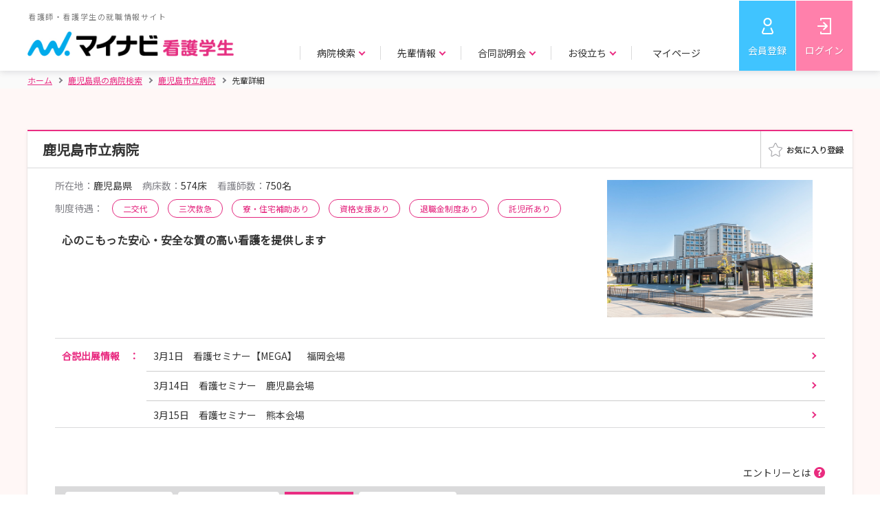

--- FILE ---
content_type: text/html;charset=UTF-8
request_url: https://nurse.mynavi.jp/student/hospitals/outline/107581/senior_detail/8
body_size: 8148
content:
<!DOCTYPE html>
<html lang="ja">
<head>

<title>【鹿児島市立病院】 就職活動・新卒 | 先輩詳細 | マイナビ看護学生</title>
<meta charset="utf-8">

<meta name="viewport" content="width=device-width">


<script src="/student/js/app.js"></script>
<script>
  var $ = window.jq;
</script>

    <script type="text/javascript">
 // データレイヤー
    function sendDL() {
        // グローバル変数の配列「dataLayer」がなければ作成する
        window.dataLayer = window.dataLayer || [];

        // dataLayerのパラメータを設定
        var dlPrams = {
            "hashedSystemId": "",
            "prefecture": "",
            "prefectureVacation": "",
            "schoolKindId": "",
            "graduateDate": "",
            "qualification": "",
            "hopedKeyword": "",
            "memEntry" : "",
            "memSemEntry" : "",
            "memEveEntry" : "",
            "memResumeEntry" : "",
            "memWorkAddr" : "",
            "memSelEntry" : ""


            
        };

        // グローバル変数の配列「dataLayer」に対し、連想配列をプッシュ
        dataLayer.push(dlPrams);

        // イベントトラッキング用データレイヤー
        

        // GA4 eコマース用データレイヤ
        

        // GA4 スクリーン横断計測
        dataLayer.push({
            'event': 'screen_tracking',
            'screenName': 'nurse.mynavi.jp/student/hospitals/outline/107581/senior_detail/8'
        });
    }
    sendDL();

      </script>


<script>
var pageType = 'Productpage';
var id = '107581';
</script>
<script src="/student/js/function/common/criteo.js"></script>

<!-- Google Tag Manager -->
<script>(function(w,d,s,l,i){w[l]=w[l]||[];w[l].push({'gtm.start':
new Date().getTime(),event:'gtm.js'});var f=d.getElementsByTagName(s)[0],
j=d.createElement(s),dl=l!='dataLayer'?'&l='+l:'';j.async=true;j.src=
'https://www.googletagmanager.com/gtm.js?id='+i+dl;f.parentNode.insertBefore(j,f);
})(window,document,'script','dataLayer','GTM-WHBNNJ');</script>
<!-- End Google Tag Manager -->


<link rel="stylesheet" href="/student/js/swiper/swiper.min.css">
<link rel="stylesheet" href="/student/css/style.css" >
<link rel="stylesheet"  href="/student/css/preview.css">

<script src="/student/js/polyfill.js"></script>

<script src="/student/js/swiper/swiper.min.js"></script>

<script src="/student/js/ui-cmn.js"></script>
<script src="/student/js/object-fit/ofi.min.js"></script>
<script src="/student/js/object-fit.js"></script>

<script src="/student/js/function/common/utility.js"></script>
<script src="/student/js/preview.js"></script>

<script src="/student/js/ui-ex.js"></script>
<script src="/student/js/pages.js"></script>
<script src="/student/js/function/hosp/like.js"></script>

<meta name="description" content="【マイナビ看護学生】 鹿児島市立病院の就職活動・新卒の先輩詳細｜看護師・看護学生のための新卒向け就職情報サイト。豊富な病院情報で、看護師・看護学生の就職活動をサポートします。">
<link rel="canonical" href="https://nurse.mynavi.jp/student/hospitals/outline/107581/senior_detail/8">


</head>

<body class="p--preview">
   
  <script type="application/ld+json">
  {
    "@context": "http://schema.org",
    "@type":"BreadcrumbList",
    "itemListElement": [{
      "@type":"ListItem",
      "position":1,
      "item":{
        "@id":"https:\/\/nurse.mynavi.jp\/student\/",
        "name":"\u30db\u30fc\u30e0"
      }
    },{
      "@type":"ListItem",
      "position":2,
      "item":{
        "@id":"https:\/\/nurse.mynavi.jp\/student\/hospitals\/search_list?dv=46",
        "name":"\u9E7F\u5150\u5CF6\u770C\u306E\u75C5\u9662\u691C\u7D22"
      }
    },{
      "@type":"ListItem",
      "position":3,
      "item":{
        "@id":"https:\/\/nurse.mynavi.jp\/student\/hospitals\/outline\/107581",
        "name": "\u9E7F\u5150\u5CF6\u5E02\u7ACB\u75C5\u9662"
      }
    },{
      "@type":"ListItem",
      "position":4,
      "item":{
        "@id":"https:\/\/nurse.mynavi.jp\/student\/hospitals\/outline\/107581\/senior_detail\/8\/",
        "name": "\u5148\u8F29\u8A73\u7D30"
      }
    }]
  }
  </script>

   
  
  <!-- Google Tag Manager (noscript) -->
  <noscript><iframe src="https://www.googletagmanager.com/ns.html?id=GTM-WHBNNJ"
  height="0" width="0" style="display:none;visibility:hidden"></iframe></noscript>
  <!-- End Google Tag Manager (noscript) -->
  
  
  <header>
    <div class="c--mainHeader">
    <div class="c--mainHeader__inner">
      <div class="c--header__logo">
      
        <a href="/student/">
          <p>看護師・看護学生の就職情報サイト</p>
          <img src="/student/images/header_logo.png" alt="マイナビ看護学生" class="js--cover c--cover">
        </a>
      
      </div>
      <div class="c--gnavi">
        <div id="js--menu__main" class="c--menu__main">
        
          

          <div class="c--sp__only c--gnavi__btn--sp">
            <a href="/student/mypage" class="c--btn c--btn--pk u--w__per--100">マイページトップ</a>
          </div>

          <ul class="c--gnavi__main">
            <li class="c--main__item">
              <p class="c--item__btn c--arrow c--arrow--down js--gnavi__childTgl">病院検索</p>
              <div class="c--gnavi__child js--gnavi__child">
                <div class="c--child__inner">
                  <div class="c--child__item c--child__item--img">
                    <a href="/student/hospitals/search">
                      <p class="c--item__img"><img src="/student/images/gnavi_search_area.jpg" class="js--cover c--cover" alt=""></p>
                      <p class="c--arrow--circle"><i>エリアで探す</i></p>
                    </a>
                  </div>
                  <div class="c--child__item c--child__item--img">
                    <a href="/student/hospitals/search?mode=1">
                      <p class="c--item__img"><img src="/student/images/gnavi_search_detail.jpg" class="js--cover c--cover" alt=""></p>
                      <p class="c--arrow--circle"><i>詳細条件で探す</i></p>
                    </a>
                  </div>
                  <div class="c--child__item c--child__item--img">
                    <a href="/student/seminars/search">
                      <p class="c--item__img"><img src="/student/images/gnavi_search_intern.jpg" class="js--cover c--cover" alt=""></p>
                      <p class="c--arrow--circle"><i>説明会・見学会／選考 情報で探す</i></p>
                    </a>
                  </div>
                  <div class="c--child__item c--child__item--link">
                    <p>特集ページ</p>
                    <ul>
                      <li><a href="/student/hospitals/search_list?ac=1" class="c--arrow--circle"><i>教育・研修が充実した病院の特集を探す</i></a></li>
                      <li><a href="/student/hospitals/search_list?ac=2" class="c--arrow--circle"><i>働きやすい環境づくりを目指す病院<i class="c--pc__only">の特集</i>を探す</i></a></li>
                      <li><a href="/student/hospitals/search_list?ac=4" class="c--arrow--circle"><i>病院の魅力が伝わる取材情報を探す</i></a></li>
                      <li><a href="/student/hospitals/search_list?ac=3" class="c--arrow--circle"><i>助産師として活躍できる病院特集を探す</i></a></li>
                    </ul>
                  </div>
                </div>
              </div>
            </li>
            <li class="c--main__item">
              <p class="c--item__btn c--arrow c--arrow--down js--gnavi__childTgl">先輩情報</p>
              <div class="c--gnavi__child js--gnavi__child">
                <div class="c--child__inner">
                  <div class="c--child__item c--child__item--img">
                    <a href="/student/hospitals/senior_search?mode=1">
                      <p class="c--item__img"><img src="/student/images/gnavi_senior_hospital.jpg" class="js--cover c--cover" alt=""></p>
                      <p class="c--arrow--circle"><i>病院所在地で探す</i></p>
                    </a>
                  </div>
                  <div class="c--child__item c--child__item--img">
                    <a href="/student/hospitals/senior_search?mode=2">
                      <p class="c--item__img"><img src="/student/images/gnavi_senior_school.jpg" class="js--cover c--cover" alt=""></p>
                      <p class="c--arrow--circle"><i>出身校所在地で探す</i></p>
                    </a>
                  </div>
                  <div class="c--child__item c--child__item--img">
                    <a href="/student/hospitals/senior_search?mode=3">
                      <p class="c--item__img"><img src="/student/images/gnavi_senior_other.jpg" class="js--cover c--cover" alt=""></p>
                      <p class="c--arrow--circle"><i>その他条件で探す</i></p>
                    </a>
                  </div>
                </div>
              </div>
            </li>
            <li class="c--main__item">
              <p class="c--item__btn c--arrow c--arrow--down js--gnavi__childTgl">合同説明会</p>
              <div class="c--gnavi__child js--gnavi__child">
                <div class="c--child__inner">
                  <div class="c--child__item c--child__item--img">
                    <a href="/event/">
                       <p class="c--item__img"><img src="/student/images/gnavi_godo.jpg" class="js--cover c--cover" alt=""></p>
                      <p class="c--arrow--circle"><i>合同説明会</i></p>
                    </a>
                  </div>
                  <div class="c--child__item c--child__item--img">
                    <a href="/event/webseminar/">
                      <p class="c--item__img"><img src="/student/images/gnavi_senior_web.jpg" class="js--cover c--cover" alt=""></p>
                      <p class="c--arrow--circle"><i>WEBセミナー</i></p>
                    </a>
                  </div>
                </div>
              </div>
            </li>
            <li class="c--main__item">
              <p class="c--item__btn c--arrow c--arrow--down js--gnavi__childTgl">お役立ち</p>
              <div class="c--gnavi__child js--gnavi__child">
                <div class="c--child__inner">
                  <div class="c--child__item c--child__item--img">
                    <a href="/conts/">
                      <p class="c--item__img"><img src="/student/images/gnavi_useful_guide.jpg" class="js--cover c--cover" alt=""></p>
                      <p class="c--arrow--circle"><i>お役立ちトップ</i></p>
                    </a>
                  </div>
                  <div class="c--child__item c--child__item--img">
                    <a href="/conts/#kokushi">
                      <p class="c--item__img"><img src="/student/images/gnavi_useful_consultation.jpg" class="js--cover c--cover" alt=""></p>
                      <p class="c--arrow--circle"><i>国家試験対策</i></p>
                    </a>
                  </div>
                  <div class="c--child__item c--child__item--link">
                    <ul>
                      <li><a href="/conts/manual/index.html" class="c--arrow--circle"><i>就活準備マニュアル</i></a></li>
                      <li><a href="/conts/#recruit" class="c--arrow--circle"><i>就職準備</i></a></li>
                    </ul>
                  </div>
                  <div class="c--child__item c--child__item--link">
                    <ul>
                      <li><a href="/conts/#training" class="c--arrow--circle"><i>実習準備</i></a></li>
                      <li><a href="/conts/#recommended" class="c--arrow--circle"><i>マイナビからのおすすめ</i></a></li>
                    </ul>
                  </div>
                </div>
              </div>
            </li>
            <li class="c--main__item c--pc__only">
              <p class="c--item__btn c--item__btn--noChild"><a href="/student/logins/index">マイページ</a></p>
              
            </li>
            <li class="c--main__item c--main__item--btm c--sp__only">
                
                
                
                
                <a href="https://aura-mico.jp/qr-codes/3319c56c9a2ef3db895e62e4ee7fd225/previewpage" class="c--arrow--circle">LINE公式アカウントを友だち追加</a>
                <a href="/pg/inquiry/" class="c--arrow--circle">お問い合わせ</a>
                
            </li>
          </ul>
          
        </div>
        
        <ul class="c--gnavi__sub">
          <li class="c--sub__item c--sub__item--regist"><a href="/student/users/index" >会員登録</a></li>
          <li class="c--sub__item c--sub__item--login"><a href="/student/logins/index" >ログイン</a></li>
          <li class="c--sub__item c--sub__item--spBtn"><a id="js--menu" class="c--menu__trigger" href=""><span></span><span></span><span></span><span class="c--menu__trigger--close">メニュー</span><span class="c--menu__trigger--open">閉じる</span></a></li>
        </ul>
      </div>
    </div>
  </div>

  
  
  </header>
  

  <!-- パンくず -->
   
  <div class="c--breadcrumbs">
    <div class="c--breadcrumbs__inner">
      <ul>
        <li><a href="/student/"  class="c--home"><i>ホーム</i></a></li>
        <li><a href="/student/hospitals/search_list?dv=46"><i> 鹿児島県の病院検索</i></a></li>
        <li><a href="/student/hospitals/outline/107581"><i> 鹿児島市立病院</i></a></li>
        <li class="c--current"><span>先輩詳細</span></li>
      </ul>
    </div>
  </div>


  <main class="p--trainingInfo__wrap">
  <section class="c--contents" >
    <div class="c--contents__inner">

      <div class="c--boxWht c--boxShadow">

        <div class="p--result__intern p--trainingInfo__area">
          <!-- メイン -->
          <div class="p--intern__list">
            <div class="p--list__item">
              <div class="p--item__heading p--item__heading--fav">
                <div class="p--heading__ttl">
                  <div class="p--fav__ttl c--taggedBlock">
                    <h1 class="c--boxHeading">鹿児島市立病院</h1>
                    
                    
                  </div>
                  
                </div>
              <div class="p--fav__btn js--favAnime--noCancel">
       <a target="_blank" data-id="1599" href="/student/mypage/favorite/regist/1599">


            <div class="p--favAnime c--pc__only" data-id="1599"  data-mode="0" data-connect="0">
              <div  class="p--favAnime__img p--favAnime__img--on" ><img src="/student/images/fav_on.png" alt=""></div>
              <div class="p--favAnime__img p--favAnime__img--off" data-id="1599"><img src="/student/images/fav_off.png" alt=""></div>

            </div>
            <div data-id="1599" class="c--sp__only p--favAnime p--favAnime--img off"><span></span></div>
            

        </a>
        </div>

              </div>

              <div class="p--item__body p--item__body--noFlex">

                <div class="p--trainingInfo">
                  <div class="p--trainingInfo__top">
                    <p class="p--body__img p--body__img--330__200"><img class="js--contain c--contain" src="/student/hospital/images/107581/2027/1/outline_img_url_1_15160846197599049698.jpg" alt=""></p>

                    <div class="p--top__body">
                      <ul class="p--body__detail">
                        <li><span>所在地：</span>鹿児島県</li>
                        <li><span>病床数：</span>574床</li>
                        <li><span>看護師数：</span>750名</li>
                      </ul>

                      <div class="p--body__tag p--body__tag--add__ttl">
                        <span>制度待遇：</span>
                        <span class="c--ovalTag c--ovalTag--w__auto c--ovalTag--pk">二交代</span>
                        
                        <span class="c--ovalTag c--ovalTag--w__auto c--ovalTag--pk">三次救急</span>
                        <span class="c--ovalTag c--ovalTag--w__auto c--ovalTag--pk">寮・住宅補助あり</span>
                        <span class="c--ovalTag c--ovalTag--w__auto c--ovalTag--pk">資格支援あり</span>
                        <span class="c--ovalTag c--ovalTag--w__auto c--ovalTag--pk">退職金制度あり</span>
                        
                        <span class="c--ovalTag c--ovalTag--w__auto c--ovalTag--pk">託児所あり</span>
                        
                      </div>

                      <p class="p--body__catchcopy">心のこもった安心・安全な質の高い看護を提供します</p>

                    </div>
                  </div>

                  <div class="p--trainingInfo__mdl">
                    

                    
                  </div>



                  <div class="p--trainingInfo__btm">
                    

                    <div class="p--btm__info">
                      <h3 class="p--info__ttl">合説出展情報<i class="c--pc__only">　：</i></h3>
                      <ul class="p--info__list p--info__list--exhibit">
                        <li>
                          <a href="https://nurse.mynavi.jp/event/10237/index.html" class="c--arrow c--arrow--right c--arrow--p__right">
                            <p class="p--exhibit__item--place">3月1日　看護セミナー【MEGA】　福岡会場</p>
                            
                          </a>
                        </li>
                        <li>
                          <a href="https://nurse.mynavi.jp/event/10245/index.html" class="c--arrow c--arrow--right c--arrow--p__right">
                            <p class="p--exhibit__item--place">3月14日　看護セミナー　鹿児島会場</p>
                            
                          </a>
                        </li>
                        <li>
                          <a href="https://nurse.mynavi.jp/event/10242/index.html" class="c--arrow c--arrow--right c--arrow--p__right">
                            <p class="p--exhibit__item--place">3月15日　看護セミナー　熊本会場</p>
                            
                          </a>
                        </li>
                        
                      </ul>
                    </div>
                  </div>


                </div>


                <div id="miniTab" class="p--trainingTab">
                  <div class="c--hover_block u--txtal__right">
                    <a href="" data-micromodal-trigger="c--hover__box" class="c--hover_item">エントリーとは</a>
                    <div class="c--hover_box">
                      エントリーとは、その病院に対して今後の説明会情報や選考の情報が欲しいという旨の意志表示です。 情報を受け取れるように少しでも興味がある病院へは、エントリーをしておくことをお勧めします。
                      <span>※エントリーは説明会や選考を受けなければならないということではありません。</span>
                    </div>
                  </div>
                  <div class="p--simpleTab p--spMiniTab p--simpleTabHead">
                    <h2 class="p--simpleTab__item p--tabArrow"><a href="/student/hospitals/outline/107581#miniTab">概要・採用データ</a></h2>
                    <h2 class="p--simpleTab__item p--tabArrow"><a href="/student/hospitals/outline/107581/seminars/list/#miniTab">説明会・<br>見学会/選考情報</a></h2>
                    <h2 class="p--simpleTab__item p--tabArrow p--tabSelect"><p>先輩情報</h2>
                    
                    
                    
                    
                    <h2 class="p--simpleTab__item p--tabArrow"><a href="/student/hospitals/outline/107581/reviews/#miniTab">説明会・見学会<br>クチコミ</a></h2>
                  </div>
                  <div class="p--tabBody">
                    <!-- tab01 start -->
                    <div class="p--tabBody__item">

                      <div class="p--tabBody__main">
                        
                        <h2 class="c--third__heading u--txtal__center c--color--p80 u--txtal__center">先輩情報</h2>

                        <!-- c--page__ctrl -->
                          <div class="c--page__ctrl u--mgt--30 u--mgb--20">
                            
                            <a href="/student/hospitals/outline/107581/senior_detail/5#miniTab" class="c--btn c--btn--w c--btn--m c--color--p80 c--btn--noTxtShadow"><i class="c--arrow c--arrow--left c--arrow--p__left">前の先輩</i></a>
                            <a href="/student/hospitals/outline/107581/seniors/#miniTab"  class="c--color--p80">この病院の先輩一覧</a>
                            <a class="c--btn c--btn--w c--btn--m c--btn--disabled c--btn--noTxtShadow"><i class="c--arrow c--arrow--right c--arrow--p__right">次の先輩</i></a>
                            
                          </div><!-- c--page__ctrl -->

                          <div class="p--seniorInfo p--seniorInfo--bgPk">
                            <p class="p--seniorInfo__img">
                              <img class="js--contain c--contain" src="/student/hospital/images/107581/2027/5/profile_image_url_8.jpg" data-src="/student/hospital/images/107581/2027/5/profile_image_url_8.jpg" alt="">
                            </p>
                            <div class="p--seniorInfo__txt">
                              <p class="p--seniorInfo__ttl">ぜひ一緒に働いてみませんか？</p>
                              <p class="p--seniorInfo__name"><i class="u--fw__bold">看護師</i>　M.F</p>
                              <ul>
                                <li><span>職歴(キャリア)：</span>2017年〜</li>
                                <li><span>出身校の所在地エリア：</span>鹿児島県</li>
                                <li><span>出身校：</span>鹿児島看護専門学校</li>
                                <li><span>所属診療科目：</span>外科／循環器科</li>
                              </ul>
                            </div>
                          </div>

                        <ul class="p--seniorFaq__link">
                          <li><a href="#id_1" class="c--arrow c--arrow--down c--arrow--p__left">あなたの仕事のどんなところにやりがいを感じますか？</a></li>
                          <li><a href="#id_2" class="c--arrow c--arrow--down c--arrow--p__left">看護を行うにあたって心掛けていることは何ですか？</a></li>
                          <li><a href="#id_3" class="c--arrow c--arrow--down c--arrow--p__left">休みの日の過ごし方を教えてください。</a></li>
                          <li><a href="#id_4" class="c--arrow c--arrow--down c--arrow--p__left">その他、アピールしたいことなど、ご自由に記入してください。</a></li>
                          
                          
                        </ul>
                        <dl class="p--seniorFaq__body">
                          
                          <dt id="id_1">あなたの仕事のどんなところにやりがいを感じますか？</dt>
                          <dd>
                            <p class="p--seniorFaq__txt">患者さんに名前を覚えてもらったり、自分の行った看護に対して喜んでもらえたり笑顔になってもらえたときにやりがいを感じます。<br/></p>
                            
                          </dd>
                          
                          <dt id="id_2">看護を行うにあたって心掛けていることは何ですか？</dt>
                          <dd>
                            <p class="p--seniorFaq__txt">患者さんのことを第一に考え、看護するように心がけています。</p>
                            
                          </dd>
                          
                          <dt id="id_3">休みの日の過ごし方を教えてください。</dt>
                          <dd>
                            <p class="p--seniorFaq__txt">達や家族と食事や旅行に行ったり、一人でゆっくりと過ごしたりします。<br/>学生の頃よりも金銭的余裕があるので、楽しみ方が広がります。</p>
                            
                          </dd>
                          
                          <dt id="id_4">その他、アピールしたいことなど、ご自由に記入してください。</dt>
                          <dd>
                            <p class="p--seniorFaq__txt">日々忙しいですが、患者さんが元気になって笑顔で退院される姿をみるとますます頑張ろうと思います。<br/>鹿児島市立病院は高度急性期病院であり医療の先端技術を学ぶことができ、また多くの看護技術を磨くことができます。ぜひ一緒に働いてみませんか？<br/></p>
                            
                          </dd>
                          
                        </dl>

                        <!-- c--page__ctrl -->
                          <div class="c--page__ctrl u--mgt--30 u--mgb--20">
                            
                            <a href="/student/hospitals/outline/107581/senior_detail/5#miniTab" class="c--btn c--btn--w c--btn--m c--color--p80 c--btn--noTxtShadow"><i class="c--arrow c--arrow--left c--arrow--p__left">前の先輩</i></a>
                            <a href="/student/hospitals/outline/107581/seniors/#miniTab"  class="c--color--p80">この病院の先輩一覧</a>
                            <a class="c--btn c--btn--w c--btn--m c--btn--disabled c--btn--noTxtShadow"><i class="c--arrow c--arrow--right c--arrow--p__right">次の先輩</i></a>
                            
                          </div><!-- c--page__ctrl -->
                        
                        <div class="p--main__basicInfo">
                          <h3 id="info" class="p--intern__ttl p--intern__ttl--hospital">問い合わせ先</h3>
                          <table class="c--primaryTable c--primaryTable--clr__lpk">
                            <tbody><tr>
                              <th>問い合わせ先・雇用法人名</th>
                              <td> 鹿児島市立病院　看護部　久保直美<br/>TEL：099‐230-7000（6003）<br/>Email：soukangoshityo@kch.kagoshima.jp<br/>【雇用先】鹿児島市</td>
                            </tr>
                            <tr>
                              <th class="u--vtc__al--top">住所</th>
                              <td>
                                <p>890-8760<br>鹿児島県鹿児島市上荒田町37番1号</p>
                                <p><a href="https://www.google.com/maps/search/?api=1&amp;query=%E9%B9%BF%E5%85%90%E5%B3%B6%E7%9C%8C%E9%B9%BF%E5%85%90%E5%B3%B6%E5%B8%82%E4%B8%8A%E8%8D%92%E7%94%B0%E7%94%BA37%E7%95%AA1%E5%8F%B7" target="_blank" class="c--color--p80">地図を確認する</a></p>
                              </td>
                            </tr>
                            <tr>
                              <th>アクセス</th>
                              <td>鹿児島市電　2系統　鹿児島市立病院前　下車</td>
                            </tr>
                            <tr>
                              <th class="u--vtc__al--top">URL</th>
                              <td>
                                <ul>
                                  <li><a href="http://www.kch.kagoshima.jp/" class="c--color--p80" target="_blank">鹿児島市立病院</a></li>
                                  <li><a href="http://www.kch.kagoshima.jp/bumon/kango_about.html" class="c--color--p80" target="_blank">鹿児島市立病院　看護部</a></li>
                                  <li><a href="https://jobseminar.jobtv.mynavi.jp/rec/0mexdBZ7YguGESTS3a2/" class="c--color--p80" target="_blank">マイナビWEｂ合同説明会</a></li>
                                </ul>
                              </td>
                            </tr>
                          </tbody>
                         </table>
                          <div class="p--basicInfo__list">
                            <p class="p--list__ttl">説明会・見学会／選考の一覧</p>
                            <ul>
                              <li>
                                <a href="/student/seminars/detail/951e529e927832798027d4286f2ad91f" class="c--arrow c--arrow--right c--arrow--p__right">
                                  <span class="c--ovalTag  c--ovalTag--og">説明会・見学会</span>【平日限定】WEB病院説明会の予約(平日8:30~16:00の1時間）
                                </a>
                              </li>
                              <li>
                                <a href="/student/seminars/detail/5187202672dd2b6cefc1cb75f2bd5f96" class="c--arrow c--arrow--right c--arrow--p__right">
                                  <span class="c--ovalTag  c--ovalTag--og">説明会・見学会</span>【対面イベント平日】鹿児島市立病院　病院説明会　申込みはこちら
                                </a>
                              </li>
                              
                              
                            </ul>
                          </div>
                          

                        </div>

                      </div>

                      <nav class="p--simpleTab p--spMiniTab p--simpleTabBottom">
                        <div class="p--simpleTab__item p--tabArrow"><a href="/student/hospitals/outline/107581#miniTab">概要・採用データ</a></div>
                        <div class="p--simpleTab__item p--tabArrow"><a href="/student/hospitals/outline/107581/seminars/list/#miniTab">説明会・<br>見学会/選考情報</a></div>
                        <div class="p--simpleTab__item p--tabArrow p--tabSelect"><p>先輩情報</div>
                        
                        
                        
                        
                        <div class="p--simpleTab__item p--tabArrow"><a href="/student/hospitals/outline/107581/reviews/#miniTab">説明会・見学会<br>クチコミ</a></div>
                      </nav>
                    </div><!-- tab01 end -->
                  </div>
                </div>
              </div>
            </div>
          </div>
        </div>
      </div><!-- c--boxWht c--boxShadow -->
    </div><!-- c--contents__inner -->
  </section>
 
 
 <p class="u--txtal__center p--top__btn">
  <a href="/student/hospitals/outline/107581" class="c--btn c--btn--w c--color--p80 c--btn--noTxtShadow u--w__px--rwd335">病院TOPへ戻る</a>
 </p>

</main>
  

  <div id="js__fixed__bnr" class="p--fixed__bnr js--favAnime--noCancel"  data-device-type="all">
    <div class="c--hover_block">
      <a href="/student/entries/entry/bbece5ecc04ddcf13a7a8d2c0fc2ff92" class="c--hover_item c--btn c--btn--lb c--btn--l u--flexBlock u--flexBlock__itemsCenter u--flexBlock__justCenter">エン<br class="c--sp__only">トリー</a>
      <div class="c--hover_box c--pc__only">
        エントリーとは、その病院に対して今後の説明会情報や選考の情報が欲しいという旨の意志表示です。 情報を受け取れるように少しでも興味がある病院へは、エントリーをしておくことをお勧めします。
        <span>※エントリーは説明会や選考を受けなければならないということではありません。</span>
      </div>
    </div>
    <a href="/student/seminars/list/107581" class="c--btn c--btn--pk c--btn--l">説明会・<br class="c--sp__only">見学会申込</a>
    <a href="/student/seminars/list/107581/2"  class="c--btn c--btn--w c--btn--l c--btn--disabled">選考に<br class="c--sp__only">応募</a>
    
    <a target="_blank" href="/student/mypage/favorite/regist/1599"><div data-id="3007" class="p--favAnime p--favAnime--img c--btn c--btn--w"><span></span></div></a>

  </div>
  

<footer class="c--footer c--footer--nolink">
  <div class="c--footerInfo">
    <p class="c--footerLogo"><img src="/student/images/header_logo.png" alt="マイナビ看護学生"></p>
    <ul class="c--footerSns">
      <li class="c--footerSns__item"><a href="https://twitter.com/nurse_mynavi" target="_blank"><img src="/student/images/icon_twitter.png" alt="Twitter"></a></li>
      <li class="c--footerSns__item"><a target="_blank" href="https://liff.line.me/2003483467-MWKNQqxx?st=yAHdZEeKROCu75Drc5fa9g&lfm=vMWvNOvbSM2RYoJFwj30hw&type=channel"><img src="/student/images/icon_line.png" alt="LINE"></a></li>
      <li class="c--footerSns__item"><a href="https://www.youtube.com/channel/UCebAON3iLPbxtnelAjkYLbw" target="_blank"><img src="/student/images/icon_youtube.png" alt="youtube"></a></li>
    </ul>
    <p class="c--footer__txt">マイナビ看護学生は看護師・看護学生のための新卒向け就職情報サイトです。<br>病院の採用情報や説明会/見学会情報はもちろん、国家試験対策や病院実習などの看護師になるための役立つ情報も提供。<br>豊富な病院情報で、看護師・看護学生の就職活動をサポートします。</p>
    <ul class="c--footerInfo__link">
      <li><a href="https://survey.mynavi.jp/cre/?enq=UN1Zlv8%2bcNU%3d" target="_blank">採用ご担当者様へ</a></li>
      <li><a href="/pg/inquiry/">学生用お問い合わせ</a></li>
      <li><a href="/conts/supporter/">看護学生サポーター募集中</a></li>
      <li><a href="/conts/faq/">よくあるご質問</a></li>
      <li><a href="/conts/policy/users.html">利用規約</a></li>
      <li><a href="https://www.mynavi.jp/privacy/" target="_blank">個人情報保護方針</a></li>
    </ul>
  </div>
  <div class="c--pageTop">
    <div class="c--pageTop__box js--fwidth">
      <p id="js--pageTop" class="c--box__linkArea" data-footer-type="nolink">
        <a href="" class="c--linkArea__btn"></a>
      </p>
      <p class="c--privacy__logo"><a href="https://privacymark.jp/" target="_blank" rel="nofollow"><img src="https://conts1.mynv.jp/privacy.png" onerror="this.onerror = null;this.src='https://conts2.mynv.jp/privacy.png&#39;;" alt="privacy"></a></p>
    </div>
  </div>
  <div class="c--subFooter">
    <div class="c--subFooter__inner">
      <p class="c--copyrightText">Copyright © Mynavi Corporation</p>
      <ul class="c--subFooter__list">
        <li><a href="https://www.mynavi.jp/company/" target="_blank">会社概要</a></li>
        <li><a href="https://www.mynavi.jp/service/" target="_blank">サービス一覧</a></li>
        <li><a href="https://www.mynavi.jp/access/" target="_blank">事業所案内</a></li>
        <li><a href="https://www.mynavi.jp/company/social.html" target="_blank">社会的な取り組み</a></li>
        <li><a href="https://www.mynavi.jp/recruit/" target="_blank">採用情報</a></li>
        <li><a href="https://www.mynavi.jp/group/" target="_blank">グループ会社</a></li>
      </ul>
    </div>
  </div>
</footer>


  
  
  

  <!-- エントリーヘルプ モーダル S -->
  <div class="c--modal c--micromodal-slide c--modal--terms" id="c--hover__box" aria-hidden="true">
    <div class="c--modal__overlay" data-micromodal-close>
      <div class="c--modal__container" role="dialog" aria-modal="true">
        <div class="c--modal__content">
          <div class="c--modal__mainArea">
            <div class="c--hover_box">
                <p>エントリーとは、その病院に対して今後の説明会情報や選考の情報が欲しいという旨の意志表示です。 情報を受け取れるように少しでも興味がある病院へは、エントリーをしておくことをお勧めします。</p>
              <span>※エントリーは説明会や選考を受けなければならないということではありません。</span>
            </div>
          </div>
        </div>
        <button class="c--modal--close c--modal__close" aria-label="Close modal" data-micromodal-close aria-hidden="true"></button>
      </div>
    </div>
  </div>
  <!-- エントリーヘルプ モーダル E -->
</body>
</html>